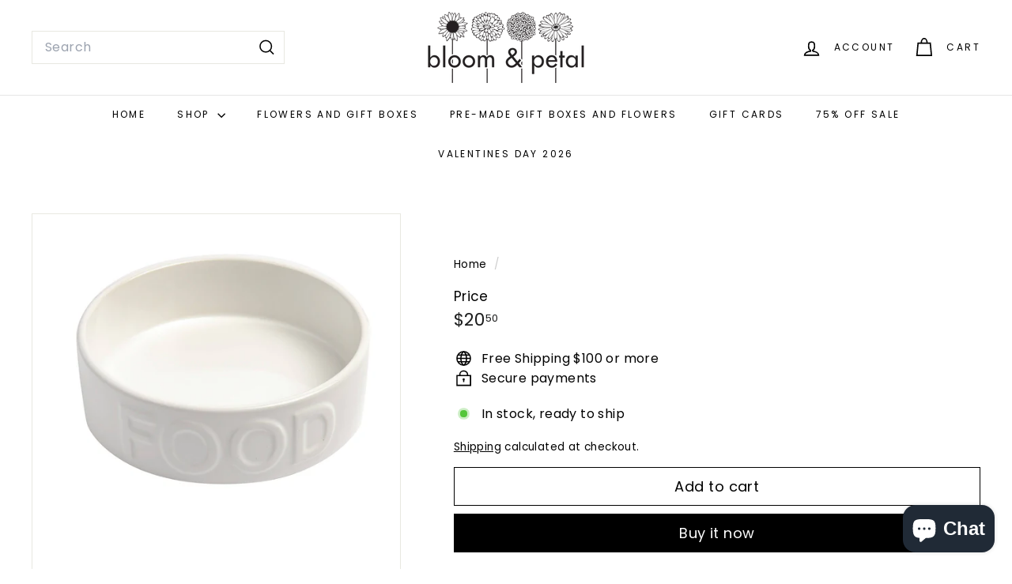

--- FILE ---
content_type: text/javascript
request_url: https://bloomandpetalgifts.com/cdn/shop/t/46/assets/modal.js?v=158707362359803246971744806531
body_size: 184
content:
import{trapFocus,removeTrapFocus}from"@archetype-themes/utils/a11y";export default class Modals{constructor(id,name,options){if(this.id=id,this.modal=document.getElementById(id),this.boundClose=this.close.bind(this),!this.modal)return!1;this.modalContent=this.modal.querySelector(".modal__inner");const defaults={close:".js-modal-close",open:".js-modal-open-"+name,openClass:"modal--is-active",closingClass:"modal--is-closing",bodyOpenClass:["modal-open"],bodyOpenSolidClass:"modal-open--solid",bodyClosingClass:"modal-closing",closeOffContentClick:!0,trapFocus:!0};this.config=Object.assign(defaults,options),this.modalIsOpen=!1,this.focusOnOpen=this.config.focusIdOnOpen?document.getElementById(this.config.focusIdOnOpen):this.modal,this.isSolid=this.config.solid,this.init()}init=function(){document.querySelectorAll(this.config.open).forEach(btn=>{btn.setAttribute("aria-expanded","false"),btn.addEventListener("click",this.open.bind(this))}),this.modal.querySelectorAll(this.config.close).forEach(btn=>{btn.addEventListener("click",this.close.bind(this))}),document.addEventListener("drawerOpen",function(){this.close()}.bind(this))};open=function(evt){let externalCall=!1;this.modalIsOpen||(evt?evt.preventDefault():externalCall=!0,evt&&evt.stopPropagation&&(evt.stopPropagation(),this.activeSource=evt.currentTarget.setAttribute("aria-expanded","true")),this.modalIsOpen&&!externalCall&&this.close(),this.modal.classList.add(this.config.openClass),document.documentElement.classList.add(...this.config.bodyOpenClass),this.isSolid&&document.documentElement.classList.add(this.config.bodyOpenSolidClass),this.modalIsOpen=!0,setTimeout(()=>{this.config.trapFocus&&trapFocus(this.modal,{elementToFocus:this.focusOnOpen})},100),document.dispatchEvent(new CustomEvent("modalOpen")),document.dispatchEvent(new CustomEvent("modalOpen."+this.id)),this.bindEvents())};close=function(evt){if(this.modalIsOpen){if(evt&&!evt.target.closest(".js-modal-close")){if(evt.target.closest(".modal__inner"))return}document.activeElement.blur(),this.modal.classList.remove(this.config.openClass),this.modal.classList.add(this.config.closingClass),document.documentElement.classList.remove(...this.config.bodyOpenClass),document.documentElement.classList.add(this.config.bodyClosingClass),window.setTimeout(function(){document.documentElement.classList.remove(this.config.bodyClosingClass),this.modal.classList.remove(this.config.closingClass),this.activeSource&&this.activeSource.getAttribute("aria-expanded")&&this.activeSource.setAttribute("aria-expanded","false").focus()}.bind(this),500),this.isSolid&&document.documentElement.classList.remove(this.config.bodyOpenSolidClass),this.modalIsOpen=!1,this.config.trapFocus&&removeTrapFocus(),document.dispatchEvent(new CustomEvent("modalClose."+this.id)),this.unbindEvents()}};bindEvents(){window.addEventListener("keyup",function(evt){evt.keyCode===27&&this.close()}.bind(this)),this.config.closeOffContentClick&&this.modal.addEventListener("click",this.boundClose)}unbindEvents(){this.config.closeOffContentClick&&this.modal.removeEventListener("click",this.boundClose)}}
//# sourceMappingURL=/cdn/shop/t/46/assets/modal.js.map?v=158707362359803246971744806531
